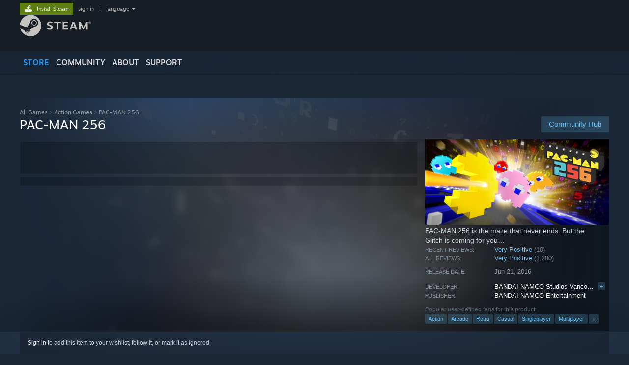

--- FILE ---
content_type: text/css;charset=UTF-8
request_url: https://store.fastly.steamstatic.com/public/shared/css/store_background_shared.css?v=RuX0Jh-U_mAP&l=english&_cdn=fastly
body_size: 191
content:


 .game_page_background_ctn {
	 display: none;
 }

.game_page_background_ctn {
	display: block;
	position: absolute;
	top: 0;
	left: 0;
	right: 0;
	margin-inline: auto;
	width: 100%;
	height: 100%;
	min-width: 800px;
	max-width: 2300px;
	z-index: -1;
	-webkit-mask-image: linear-gradient(90deg, transparent 4%, black 30%, black 70%, transparent 96%);
	mask-image: linear-gradient(90deg, transparent 4%, black 30%, black 70%, transparent 96%);

	background: radial-gradient(1000px 500px at 23% top, hsl(213 53% 31% / 1), rgba(0, 0, 0, 0));

}
.game_page_background_ctn img.gameTexture {
	width: 100%;
	height: auto;
	filter: saturate(0.1) opacity(0.2);
	-webkit-mask-image: linear-gradient(180deg, black 38%, rgba(0,0,0,0.5) 98%);
	mask-image: linear-gradient(180deg, black 38%, rgba(0,0,0,0.5) 96%);
	mix-blend-mode: lighten;
}

.game_page_background_ctn.bundle img.gameTexture {
	/* For bundles, make the background more transparent and sooner */
	-webkit-mask-image: linear-gradient(180deg, black 200px, rgba(0,0,0,0.3) 600px, transparent 1000px);
	mask-image: linear-gradient(180deg, black 200px, rgba(0,0,0,0.3) 600px, transparent 1000px);
}

.game_page_background_ctn img.gameColor {
	position: absolute;
	width: 100%;
	top: 0;
	left: 0;
	right: 0;
	bottom: 0;
	filter: blur(60px);
	opacity: 0.5;

	-webkit-mask-image: linear-gradient(180deg, black 200px, transparent 700px);
	mask-image: linear-gradient(180deg, black 200px, transparent 700px);
	mix-blend-mode: color;
}

